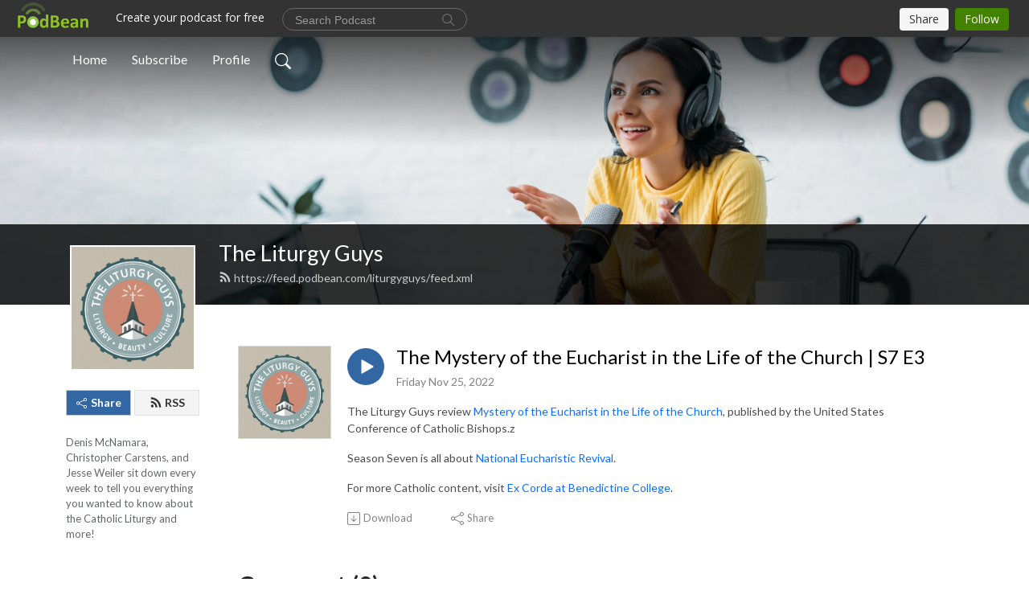

--- FILE ---
content_type: text/html; charset=UTF-8
request_url: https://liturgyguys.podbean.com/e/the-mystery-of-the-eucharist-in-the-life-of-the-church-s7-e3/
body_size: 8369
content:
<!DOCTYPE html>
<html  data-head-attrs=""  lang="en">
<head>
  <meta charset="UTF-8">
  <meta name="viewport" content="width=device-width, initial-scale=1.0">
  <meta name="mobile-web-app-capable" content="yes">
  <meta name="apple-mobile-web-app-status-bar-style" content="black">
  <meta name="theme-color" content="#ffffff">
  <link rel="stylesheet" href="https://cdnjs.cloudflare.com/ajax/libs/twitter-bootstrap/5.0.1/css/bootstrap.min.css" integrity="sha512-Ez0cGzNzHR1tYAv56860NLspgUGuQw16GiOOp/I2LuTmpSK9xDXlgJz3XN4cnpXWDmkNBKXR/VDMTCnAaEooxA==" crossorigin="anonymous" referrerpolicy="no-referrer" />
  <link rel="preconnect" href="https://fonts.googleapis.com">
  <link rel="preconnect" href="https://fonts.gstatic.com" crossorigin>
  <script type="module" crossorigin src="https://pbcdn1.podbean.com/fs1/user-site-dist/assets/index.eee367aa.js"></script>
    <link rel="modulepreload" href="https://pbcdn1.podbean.com/fs1/user-site-dist/assets/vendor.7a484e8a.js">
    <link rel="stylesheet" href="https://pbcdn1.podbean.com/fs1/user-site-dist/assets/index.d710f70e.css">
  <link rel="manifest" href="/user-site/manifest.webmanifest" crossorigin="use-credentials"><title>The Mystery of the Eucharist in the Life of the Church | S7 E3 | The Liturgy Guys</title><link rel="icon" href="https://www.podbean.com/favicon.ico"><link rel="apple-touch-icon" href="https://www.podbean.com/favicon.ico"><meta property="og:title" content="The Mystery of the Eucharist in the Life of the Church | S7 E3 | The Liturgy Guys"><meta property="og:image" content="https://d2bwo9zemjwxh5.cloudfront.net/image-logo/1192104/New_LG_Logo_2021_4dvf2u_1200x628.jpg?s=a744f453b9eba15ececc437b1b846a5c&amp;e=jpg"><meta property="og:type" content="article"><meta property="og:url" content="https://liturgyguys.podbean.com/e/the-mystery-of-the-eucharist-in-the-life-of-the-church-s7-e3/"><meta property="og:description" content="The Liturgy Guys review Mystery of the Eucharist in the Life of the Church, published by the United States Conference of Catholic Bishops.z
Season Seven is all about National Eucharistic Revival.
For more Catholic content, visit Ex Corde at Benedictine College."><meta name="description" content="The Liturgy Guys review Mystery of the Eucharist in the Life of the Church, published by the United States Conference of Catholic Bishops.z
Season Seven is all about National Eucharistic Revival.
For more Catholic content, visit Ex Corde at Benedictine College."><meta name="twitter:card" content="player"><meta name="twitter:site" content="@podbeancom"><meta name="twitter:url" content="https://liturgyguys.podbean.com/e/the-mystery-of-the-eucharist-in-the-life-of-the-church-s7-e3/"><meta name="twitter:title" content="The Mystery of the Eucharist in the Life of the Church | S7 E3 | The Liturgy Guys"><meta name="twitter:description" content="The Liturgy Guys review Mystery of the Eucharist in the Life of the Church, published by the United States Conference of Catholic Bishops.z
Season Seven is all about National Eucharistic Revival.
For more Catholic content, visit Ex Corde at Benedictine College."><meta name="twitter:image" content="https://d2bwo9zemjwxh5.cloudfront.net/image-logo/1192104/New_LG_Logo_2021_4dvf2u_1200x628.jpg?s=a744f453b9eba15ececc437b1b846a5c&amp;e=jpg"><meta name="twitter:player" content="https://www.podbean.com/player-v2/?i=2n6nn-132098c&amp;square=1"><meta name="twitter:player:width" content="420"><meta name="twitter:player:height" content="420"><meta http-equiv="Content-Type" content="text/html; charset=UTF-8"><meta http-equiv="Content-Language" content="en-us"><meta name="generator" content="Podbean 3.2"><meta name="viewport" content="width=device-width, user-scalable=no, initial-scale=1.0, minimum-scale=1.0, maximum-scale=1.0"><meta name="author" content="PodBean Development"><meta name="Copyright" content="PodBean"><meta name="HandheldFriendly" content="True"><meta name="MobileOptimized" content="MobileOptimized"><meta name="robots" content="all"><meta name="twitter:app:id:googleplay" content="com.podbean.app.generic"><meta name="twitter:app:id:ipad" content="1484287462"><meta name="twitter:app:id:iphone" content="1484287462"><meta name="twitter:app:name:googleplay" content="Podbean Biz Podcast App"><meta name="twitter:app:name:ipad" content="Podbean Biz Podcast App"><meta name="twitter:app:name:iphone" content="Podbean Biz Podcast App"><script type="text/javascript">
  (function(i,s,o,g,r,a,m){i['GoogleAnalyticsObject']=r;i[r]=i[r]||function(){
  (i[r].q=i[r].q||[]).push(arguments)},i[r].l=1*new Date();a=s.createElement(o),
  m=s.getElementsByTagName(o)[0];a.async=1;a.src=g;m.parentNode.insertBefore(a,m)
  })(window,document,'script','https://www.google-analytics.com/analytics.js','ga');

  ga('create', 'UA-75800352-3', 'auto');
  ga('send', 'pageview');

</script><script type="application/ld+json">{"@context":"https://schema.org/","@type":"PodcastEpisode","url":"/e/the-mystery-of-the-eucharist-in-the-life-of-the-church-s7-e3/","name":"The Mystery of the Eucharist in the Life of the Church | S7 E3","datePublished":"2022-11-25","description":"The Liturgy Guys review Mystery of the Eucharist in the Life of the Church, published by the United States Conference of Catholic Bishops.z\nSeason Seven is all about National Eucharistic Revival.\nFor more Catholic content, visit Ex Corde at Benedictine College.","associatedMedia":{"@type":"MediaObject","contentUrl":"https://mcdn.podbean.com/mf/web/6uznmu/22-23_EXC_LG_S7_E3_r2v1.mp3"},"partOfSeries":{"@type":"PodcastSeries","name":"The Liturgy Guys","url":"https://liturgyguys.podbean.com"}}</script><link type="application/rss+xml" rel="alternate" href="https://feed.podbean.com/liturgyguys/feed.xml" title="The Liturgy Guys"><link rel="canonical" href="https://liturgyguys.podbean.com/e/the-mystery-of-the-eucharist-in-the-life-of-the-church-s7-e3/"><meta name="head:count" content="36"><link rel="modulepreload" crossorigin href="https://pbcdn1.podbean.com/fs1/user-site-dist/assets/episode.b1b57e63.js"><link rel="stylesheet" href="https://pbcdn1.podbean.com/fs1/user-site-dist/assets/episode.6d6d54b9.css"><link rel="modulepreload" crossorigin href="https://pbcdn1.podbean.com/fs1/user-site-dist/assets/HomeHeader.214c3166.js"><link rel="stylesheet" href="https://pbcdn1.podbean.com/fs1/user-site-dist/assets/HomeHeader.f51f4f51.css"><link rel="modulepreload" crossorigin href="https://pbcdn1.podbean.com/fs1/user-site-dist/assets/HeadEpisode.28968293.js"><link rel="stylesheet" href="https://pbcdn1.podbean.com/fs1/user-site-dist/assets/HeadEpisode.72529506.css">
</head>
<body  data-head-attrs="" >
  <div id="app" data-server-rendered="true"><div class="main-page main-style-light" style="--font:Lato,Helvetica,Arial,Verdana,sans-serif;--secondaryFont:Lato,Helvetica,Arial,Verdana,sans-serif;--playerColor:#3267a3;--playerColorRGB:50,103,163;--homeHeaderTextColor:#ffffff;"><!----><div loginurl="https://www.podbean.com/site/user/login?return=https%253A%252F%252Fliturgyguys.podbean.com%252Fe%252Fthe-mystery-of-the-eucharist-in-the-life-of-the-church-s7-e3%252F&amp;rts=09d96d282df2dcc4ebb0be054cfcd29e52633461" postname="the-mystery-of-the-eucharist-in-the-life-of-the-church-s7-e3"><div class="theme-frontrow3 episode-detail d-flex flex-column h-100 navigation-transparent"><!--[--><div class="cc-navigation1 navigation" style="--navigationFontColor:#FFFFFF;--navigationBackgroundColor:#000000;"><nav class="navbar navbar-expand-lg"><div class="container justify-content-center"><div style="" class="nav-item search-icon list-unstyled"><button class="btn bg-transparent d-black d-lg-none border-0 nav-link text-dark px-2" type="button" title="Search"><svg xmlns="http://www.w3.org/2000/svg" width="20" height="20" fill="currentColor" class="bi bi-search" viewbox="0 0 16 16"><path d="M11.742 10.344a6.5 6.5 0 1 0-1.397 1.398h-.001c.03.04.062.078.098.115l3.85 3.85a1 1 0 0 0 1.415-1.414l-3.85-3.85a1.007 1.007 0 0 0-.115-.1zM12 6.5a5.5 5.5 0 1 1-11 0 5.5 5.5 0 0 1 11 0z"></path></svg></button></div><div class="h-search" style="display:none;"><input class="form-control shadow-sm rounded-pill border-0" title="Search" value="" type="text" placeholder="Search"><button type="button" class="btn bg-transparent border-0">Cancel</button></div><button class="navbar-toggler px-2" type="button" title="Navbar toggle" data-bs-toggle="collapse" data-bs-target="#navbarNav" aria-controls="navbarNav" aria-expanded="false" aria-label="Toggle navigation"><svg xmlns="http://www.w3.org/2000/svg" width="28" height="28" fill="currentColor" class="bi bi-list" viewbox="0 0 16 16"><path fill-rule="evenodd" d="M2.5 12a.5.5 0 0 1 .5-.5h10a.5.5 0 0 1 0 1H3a.5.5 0 0 1-.5-.5zm0-4a.5.5 0 0 1 .5-.5h10a.5.5 0 0 1 0 1H3a.5.5 0 0 1-.5-.5zm0-4a.5.5 0 0 1 .5-.5h10a.5.5 0 0 1 0 1H3a.5.5 0 0 1-.5-.5z"></path></svg></button><div class="collapse navbar-collapse" id="navbarNav"><ul class="navbar-nav" style=""><!--[--><li class="nav-item"><!--[--><a href="/" class="nav-link"><!--[-->Home<!--]--></a><!--]--></li><li class="nav-item"><!--[--><a target="_blank" rel="noopener noreferrer" class="nav-link" active-class="active" href="https://www.podbean.com/site/podcatcher/index/blog/3p1PMhMoSJx"><!--[-->Subscribe<!--]--></a><!--]--></li><li class="nav-item"><!--[--><a target="_blank" rel="noopener noreferrer" class="nav-link" active-class="active" href="https://www.podbean.com/user-L0D3wWtJrcwN"><!--[-->Profile<!--]--></a><!--]--></li><!--]--><!--[--><li style="" class="nav-item search-icon"><button class="btn bg-transparent border-0 nav-link" type="button" title="Search"><svg xmlns="http://www.w3.org/2000/svg" width="20" height="20" fill="currentColor" class="bi bi-search" viewbox="0 0 16 16"><path d="M11.742 10.344a6.5 6.5 0 1 0-1.397 1.398h-.001c.03.04.062.078.098.115l3.85 3.85a1 1 0 0 0 1.415-1.414l-3.85-3.85a1.007 1.007 0 0 0-.115-.1zM12 6.5a5.5 5.5 0 1 1-11 0 5.5 5.5 0 0 1 11 0z"></path></svg></button></li><!--]--></ul></div></div></nav></div><!----><!--]--><div class="common-content flex-shrink-0"><!--[--><!----><div class="cc-top-content home-header-bg"><div class="cover-panel"><div class="img"><img src="https://pbcdn1.podbean.com/fs1/user-site-dist/assets/frontrow3-banner-lignht.jpg" alt="The Liturgy Guys"></div></div><div class="navbar-bg-mask"></div><div class="podcast-title-bg"><div class="container"><div class="row"><div class="col-12 col-lg-3 col-xl-2 d-none d-lg-block"> </div><div class="col-12 col-lg-9 col-xl-10"><div class="podcast-feed"><h1 class="text-break mb-md-1"><a href="/" class=""><!--[-->The Liturgy Guys<!--]--></a></h1><p class="feed-link mb-2"><a class="text-decoration-none" href="https://feed.podbean.com/liturgyguys/feed.xml"><svg t="1625731275538" class="icon icon-rss" fill="currentColor" viewbox="0 0 1024 1024" version="1.1" xmlns="http://www.w3.org/2000/svg" p-id="11610" width="16" height="16"><path d="M329.143 768q0 45.714-32 77.714t-77.714 32-77.715-32-32-77.714 32-77.714 77.715-32 77.714 32 32 77.714z m292.571 70.286q1.143 16-9.714 27.428-10.286 12-26.857 12H508q-14.286 0-24.571-9.428T472 844.57q-12.571-130.857-105.429-223.714T142.857 515.43q-14.286-1.143-23.714-11.429t-9.429-24.571v-77.143q0-16.572 12-26.857 9.715-9.715 24.572-9.715h2.857q91.428 7.429 174.857 46T472 515.43q65.143 64.571 103.714 148t46 174.857z m292.572 1.143q1.143 15.428-10.286 26.857-10.286 11.428-26.286 11.428H796q-14.857 0-25.429-10T759.43 843.43Q752.57 720.57 701.714 610T569.43 418t-192-132.286T144 227.43q-14.286-0.572-24.286-11.143t-10-24.857v-81.715q0-16 11.429-26.285 10.286-10.286 25.143-10.286H148q149.714 7.428 286.571 68.571t243.143 168q106.857 106.286 168 243.143t68.572 286.572z" p-id="11611"></path></svg> https://feed.podbean.com/liturgyguys/feed.xml</a></p></div></div></div></div></div></div><!--]--><div class="container"><div class="row"><div class="col-12 col-lg-3 col-xl-2"><div class="left-side-panel"><div class="side-panel-content"><div class="text-center"><img class="podcast-logo" src="https://pbcdn1.podbean.com/imglogo/image-logo/1192104/New_LG_Logo_2021_4dvf2u.jpg" alt="The Liturgy Guys"></div><!----><div class="row gx-1 share-rss justify-content-between pt-4"><div class="col"><a class="btn btn-share fs-14 fw-bolder text-white" href="javascript:void(0);"><svg xmlns="http://www.w3.org/2000/svg" width="16" height="16" fill="currentColor" class="bi bi-share" viewbox="0 0 16 16"><path d="M13.5 1a1.5 1.5 0 1 0 0 3 1.5 1.5 0 0 0 0-3zM11 2.5a2.5 2.5 0 1 1 .603 1.628l-6.718 3.12a2.499 2.499 0 0 1 0 1.504l6.718 3.12a2.5 2.5 0 1 1-.488.876l-6.718-3.12a2.5 2.5 0 1 1 0-3.256l6.718-3.12A2.5 2.5 0 0 1 11 2.5zm-8.5 4a1.5 1.5 0 1 0 0 3 1.5 1.5 0 0 0 0-3zm11 5.5a1.5 1.5 0 1 0 0 3 1.5 1.5 0 0 0 0-3z"></path></svg> Share</a></div><div class="col"><a class="btn btn-rss fs-14 fw-bolder" href="https://www.podbean.com/site/podcatcher/index/blog/3p1PMhMoSJx"><svg t="1625731275538" class="icon icon-rss" fill="currentColor" viewbox="0 0 1024 1024" version="1.1" xmlns="http://www.w3.org/2000/svg" p-id="11610" width="16" height="16"><path d="M329.143 768q0 45.714-32 77.714t-77.714 32-77.715-32-32-77.714 32-77.714 77.715-32 77.714 32 32 77.714z m292.571 70.286q1.143 16-9.714 27.428-10.286 12-26.857 12H508q-14.286 0-24.571-9.428T472 844.57q-12.571-130.857-105.429-223.714T142.857 515.43q-14.286-1.143-23.714-11.429t-9.429-24.571v-77.143q0-16.572 12-26.857 9.715-9.715 24.572-9.715h2.857q91.428 7.429 174.857 46T472 515.43q65.143 64.571 103.714 148t46 174.857z m292.572 1.143q1.143 15.428-10.286 26.857-10.286 11.428-26.286 11.428H796q-14.857 0-25.429-10T759.43 843.43Q752.57 720.57 701.714 610T569.43 418t-192-132.286T144 227.43q-14.286-0.572-24.286-11.143t-10-24.857v-81.715q0-16 11.429-26.285 10.286-10.286 25.143-10.286H148q149.714 7.428 286.571 68.571t243.143 168q106.857 106.286 168 243.143t68.572 286.572z" p-id="11611"></path></svg> RSS</a></div></div><p class="podcast-description fs-13 pt-4 pb-lg-5" style="">Denis McNamara, Christopher Carstens, and Jesse Weiler sit down every week to tell you everything you wanted to know about the Catholic Liturgy and more!</p></div></div></div><div class="col-12 col-lg-9 col-xl-10"><!----><!--[--><!----><div><div class="container list-container"><!--[--><h2 class="text-center cc-episode-title">Episodes</h2><!--]--><div class="episode-list-type-list row row-cols-1 row-cols-md-4 pt-4 g-4 mt-0 episode-content cc-episode-list"><!--[--><div class="col6 mt-0 card bg-transparent border-0 d-md-flex list"><div class="episode-logo position-relative" href="javascript:void(0)"><div class="e-logo"><img class="object-fit-cover" width="300" height="300" alt="The Mystery of the Eucharist in the Life of the Church | S7 E3" src="https://pbcdn1.podbean.com/imglogo/image-logo/1192104/New_LG_Logo_2021_4dvf2u_300x300.jpg" loading="lazy"></div><p class="e-l-date"><!----><span class="episode-date">Friday Nov 25, 2022</span></p><div class="hover-bg"></div><div class="play-bg position-absolute d-flex align-items-center justify-content-center"><button type="button" class="btn btn-link play-button" title="Play The Mystery of the Eucharist in the Life of the Church | S7 E3"><span class="play-button-bg"><svg t="1622017593702" class="icon icon-play" fill="currentColor" viewbox="0 0 1024 1024" version="1.1" xmlns="http://www.w3.org/2000/svg" p-id="12170" width="30" height="30"><path d="M844.704269 475.730473L222.284513 116.380385a43.342807 43.342807 0 0 0-65.025048 37.548353v718.692951a43.335582 43.335582 0 0 0 65.025048 37.541128l622.412531-359.342864a43.357257 43.357257 0 0 0 0.007225-75.08948z" fill="" p-id="12171"></path></svg></span></button></div></div><div class="card-body position-relative"><div class="card-body-button-title"><button type="button" class="btn btn-link play-button e-r-play-button" title="Play The Mystery of the Eucharist in the Life of the Church | S7 E3"><span class="play-button-bg"><svg t="1622017593702" class="icon icon-play" fill="currentColor" viewbox="0 0 1024 1024" version="1.1" xmlns="http://www.w3.org/2000/svg" p-id="12170" width="30" height="30"><path d="M844.704269 475.730473L222.284513 116.380385a43.342807 43.342807 0 0 0-65.025048 37.548353v718.692951a43.335582 43.335582 0 0 0 65.025048 37.541128l622.412531-359.342864a43.357257 43.357257 0 0 0 0.007225-75.08948z" fill="" p-id="12171"></path></svg></span></button><div class="right-title-date"><h2 class="card-title e-title text-truncate"><a aria-current="page" href="/e/the-mystery-of-the-eucharist-in-the-life-of-the-church-s7-e3/" class="router-link-active router-link-exact-active text-decoration-none text-truncate"><!--[-->The Mystery of the Eucharist in the Life of the Church | S7 E3<!--]--></a></h2><p class="r-t-date text-gray"><!----><span class="episode-date">Friday Nov 25, 2022</span></p></div></div><p class="e-date text-gray"><!----><span class="episode-date">Friday Nov 25, 2022</span></p><div class="episode-description"><p class="e-description text-two-line card-text"><p>The Liturgy Guys review <a title="Mystery of the Eucharist in the Life of the Church" href="https://www.usccb.org/resources/mystery-eucharist-life-church" target="_blank" rel="noreferrer noopener">Mystery of the Eucharist in the Life of the Church</a>, published by the United States Conference of Catholic Bishops.z</p>
<p>Season Seven is all about <a title="National Eucharistic Revival" href="https://www.eucharisticrevival.org/" target="_blank" rel="noreferrer noopener">National Eucharistic Revival</a>.</p>
<p>For more Catholic content, visit <a title="Ex Corde at Benedictine College" href="https://excorde.org/" target="_blank" rel="noreferrer noopener">Ex Corde at Benedictine College</a>.</p></p></div><div class="cc-post-toolbar"><ul class="list-unstyled d-flex mb-0 row gx-5 p-0"><!----><li class="col-auto"><a class="border-0 p-0 bg-transparent row gx-1 align-items-center" href="https://www.podbean.com/media/share/pb-2n6nn-132098c?download=1" target="_blank" title="Download"><svg xmlns="http://www.w3.org/2000/svg" width="16" height="16" fill="currentColor" class="bi bi-arrow-down-square col-auto" viewbox="0 0 16 16"><path fill-rule="evenodd" d="M15 2a1 1 0 0 0-1-1H2a1 1 0 0 0-1 1v12a1 1 0 0 0 1 1h12a1 1 0 0 0 1-1V2zM0 2a2 2 0 0 1 2-2h12a2 2 0 0 1 2 2v12a2 2 0 0 1-2 2H2a2 2 0 0 1-2-2V2zm8.5 2.5a.5.5 0 0 0-1 0v5.793L5.354 8.146a.5.5 0 1 0-.708.708l3 3a.5.5 0 0 0 .708 0l3-3a.5.5 0 0 0-.708-.708L8.5 10.293V4.5z"></path></svg><span class="text-gray col-auto item-name">Download</span><!----></a></li><li class="col-auto"><button class="border-0 p-0 bg-transparent row gx-1 align-items-center" title="Share" data-bs-toggle="modal" data-bs-target="#shareModal"><svg xmlns="http://www.w3.org/2000/svg" width="16" height="16" fill="currentColor" class="bi bi-share col-auto" viewbox="0 0 16 16"><path d="M13.5 1a1.5 1.5 0 1 0 0 3 1.5 1.5 0 0 0 0-3zM11 2.5a2.5 2.5 0 1 1 .603 1.628l-6.718 3.12a2.499 2.499 0 0 1 0 1.504l6.718 3.12a2.5 2.5 0 1 1-.488.876l-6.718-3.12a2.5 2.5 0 1 1 0-3.256l6.718-3.12A2.5 2.5 0 0 1 11 2.5zm-8.5 4a1.5 1.5 0 1 0 0 3 1.5 1.5 0 0 0 0-3zm11 5.5a1.5 1.5 0 1 0 0 3 1.5 1.5 0 0 0 0-3z"></path></svg><span class="text-gray item-name col-auto">Share</span></button></li></ul></div></div></div><!--]--></div><!----></div></div><!--]--><!----><div class="episode-detail-bottom container"><div class="pb-2 pt-4"><div class="cc-comments"><div class="comment-title">Comment (0) </div><!----><div class="content empty-content text-center"><svg xmlns="http://www.w3.org/2000/svg" width="16" height="16" fill="currentColor" class="bi bi-chat-left-text" viewbox="0 0 16 16"><path d="M14 1a1 1 0 0 1 1 1v8a1 1 0 0 1-1 1H4.414A2 2 0 0 0 3 11.586l-2 2V2a1 1 0 0 1 1-1h12zM2 0a2 2 0 0 0-2 2v12.793a.5.5 0 0 0 .854.353l2.853-2.853A1 1 0 0 1 4.414 12H14a2 2 0 0 0 2-2V2a2 2 0 0 0-2-2H2z"></path><path d="M3 3.5a.5.5 0 0 1 .5-.5h9a.5.5 0 0 1 0 1h-9a.5.5 0 0 1-.5-.5zM3 6a.5.5 0 0 1 .5-.5h9a.5.5 0 0 1 0 1h-9A.5.5 0 0 1 3 6zm0 2.5a.5.5 0 0 1 .5-.5h5a.5.5 0 0 1 0 1h-5a.5.5 0 0 1-.5-.5z"></path></svg><p class="pt-3">No comments yet. Be the first to say something!</p></div></div></div></div></div></div></div></div><!--[--><footer class="cc-footer1 footer mt-auto" style="--footerFontColor:#ffffff;--footerBackgroundColor:#000000;"><div class="container p-0 d-sm-flex justify-content-sm-between align-items-center flex-row-reverse"><ul class="row gx-4 social-icon-content list-unstyled d-flex justify-content-md-start justify-content-center mb-0"><!----><!----><!----><!----><!----></ul><div class="right-content"><p class="mb-0 pt-2">Copyright 2016  . All rights reserved.</p><p class="by">Podcast Powered By <a href="https://www.podbean.com" target="_blank" rel="noopener noreferrer">Podbean</a></p></div></div></footer><div class="after-footer"></div><!----><!--]--></div></div><!----><!----><!----><div style="display:none;">Version: 20241125</div></div></div>

<script>window.__INITIAL_STATE__="{\"store\":{\"baseInfo\":{\"podcastTitle\":\"The Liturgy Guys\",\"slug\":\"liturgyguys\",\"podcastDescription\":\"Denis McNamara, Christopher Carstens, and Jesse Weiler sit down every week to tell you everything you wanted to know about the Catholic Liturgy and more!\",\"podcastLogo\":\"https:\u002F\u002Fpbcdn1.podbean.com\u002Fimglogo\u002Fimage-logo\u002F1192104\u002FNew_LG_Logo_2021_4dvf2u.jpg\",\"podcastShareLogo\":\"https:\u002F\u002Fd2bwo9zemjwxh5.cloudfront.net\u002Fimage-logo\u002F1192104\u002FNew_LG_Logo_2021_4dvf2u_1200x628.jpg?s=a744f453b9eba15ececc437b1b846a5c&e=jpg\",\"podcastUrl\":\"https:\u002F\u002Fliturgyguys.podbean.com\",\"podcastCanSearched\":true,\"feedUrl\":\"https:\u002F\u002Ffeed.podbean.com\u002Fliturgyguys\u002Ffeed.xml\",\"theme\":\"frontrow3\",\"podcastDeepLink\":\"https:\u002F\u002Fwww.podbean.com\u002Fpw\u002Fpbblog-4wzjf-1230a8?from=usersite\",\"removePodbeanBranding\":null,\"brandingLogo\":null,\"timeZone\":{\"timeZoneId\":29,\"gmtAdjustment\":\"GMT+00:00\",\"useDaylightTime\":0,\"value\":0,\"text\":\"(GMT+00:00) Casablanca, Monrovia, Reykjavik\",\"daylightStartTime\":\"Second Sunday Of March +2 Hours\",\"daylightEndTime\":\"First Sunday Of November +2 Hours\",\"timezone\":null},\"podcastDownloads\":null,\"totalEpisodes\":264,\"showComments\":true,\"iOSAppDownloadLink\":null,\"customizeCssUrl\":null,\"androidAppDownloadLink\":null,\"showPostShare\":true,\"showLike\":false,\"author\":\"Benedictine College\",\"enableEngagementStats\":true,\"shareEmbedLink\":\"https:\u002F\u002Fadmin5.podbean.com\u002Fembed.html?id=pbblog-4wzjf-1230a8-playlist\",\"language\":\"en\",\"sensitivitySessionExpireTime\":3600,\"podcastApps\":[{\"name\":\"Apple Podcasts\",\"link\":\"https:\u002F\u002Fpodcasts.apple.com\u002Fus\u002Fpodcast\u002Fthe-liturgy-guys\u002Fid1118507493\",\"image\":\"https:\u002F\u002Fpbcdn1.podbean.com\u002Ffs1\u002Fsite\u002Fimages\u002Fadmin5\u002Fapple-podcast.png\",\"title\":null},{\"name\":\"Podbean App\",\"link\":\"https:\u002F\u002Fwww.podbean.com\u002Fpw\u002Fpbblog-4wzjf-1230a8?from=usersite\",\"image\":\"https:\u002F\u002Fpbcdn1.podbean.com\u002Ffs1\u002Fsite\u002Fimages\u002Fadmin5\u002Fpodbean-app.png\",\"title\":null},{\"name\":\"Spotify\",\"link\":\"https:\u002F\u002Fopen.spotify.com\u002Fshow\u002F0KqkoO5FMd7Qu73ZR98SJ0\",\"image\":\"https:\u002F\u002Fpbcdn1.podbean.com\u002Ffs1\u002Fsite\u002Fimages\u002Fadmin5\u002Fspotify.png\",\"title\":null},{\"name\":\"Amazon Music\",\"link\":\"https:\u002F\u002Fmusic.amazon.com\u002Fpodcasts\u002Fe60f8d80-da1a-48ed-a8db-545b75eed5bb\",\"image\":\"https:\u002F\u002Fpbcdn1.podbean.com\u002Ffs1\u002Fsite\u002Fimages\u002Fadmin5\u002FAmazonMusic.png\",\"title\":null},{\"name\":\"iHeartRadio\",\"link\":\"https:\u002F\u002Fiheart.com\u002Fpodcast\u002F31136784\",\"image\":\"https:\u002F\u002Fpbcdn1.podbean.com\u002Ffs1\u002Fsite\u002Fimages\u002Fadmin5\u002FiHeartRadio.png\",\"title\":null},{\"name\":\"PlayerFM\",\"link\":\"https:\u002F\u002Fplayer.fm\u002Fseries\u002F2963691\",\"image\":\"https:\u002F\u002Fpbcdn1.podbean.com\u002Ffs1\u002Fsite\u002Fimages\u002Fadmin5\u002FPlayerFM.png\",\"title\":null}],\"components\":{\"base\":[{\"id\":\"MainStyle\",\"val\":\"light\"},{\"id\":\"Font\",\"val\":\"Lato\"},{\"id\":\"SecondaryFont\",\"val\":\"Lato\"},{\"id\":\"PlayerColor\",\"val\":\"#3267a3\"},{\"id\":\"PlayerStyle\",\"val\":\"player1\"},{\"id\":\"PlayerWave\",\"val\":\"show\"},{\"id\":\"Favicon\",\"val\":null},{\"id\":\"CookiesNotice\",\"val\":\"hide\"},{\"id\":\"CookiesNoticeContent\",\"val\":\"\u003Ch4\u003ECookies Notice\u003C\u002Fh4\u003E\u003Cp\u003EThis website uses cookies to improve your experience while you navigate through the website. By using our website you agree to our use of cookies.\u003C\u002Fp\u003E\"},{\"id\":\"EpisodePageCustomizeComponent\",\"val\":\"hide\"}],\"home-header\":[{\"id\":\"HomeHeaderTextColor\",\"val\":\"#ffffff\"},{\"id\":\"BackgroundImage\",\"val\":\"\u002Fassets\u002Ffrontrow3-banner-lignht.jpg\"},{\"id\":\"BackgroundImageForMobile\",\"val\":null}],\"episode-list\":[{\"id\":\"EpisodeListType\",\"val\":\"list\"},{\"id\":\"EpisodesPerPage\",\"val\":\"40\"},{\"id\":\"EpisodeStats\",\"val\":\"hide\"}],\"navigation\":[{\"id\":\"NavigationFontColor\",\"val\":\"#FFFFFF\"},{\"id\":\"NavigationBackgroundColor\",\"val\":\"#000000\"},{\"id\":\"NavigationSearch\",\"val\":\"show\"},{\"id\":\"NavigationLinks\",\"val\":[{\"id\":\"Home\",\"type\":\"Link\",\"value\":\"\u002F\",\"text\":\"Home\",\"subitems\":[]},{\"id\":\"Subscribe\",\"type\":\"Link\",\"value\":\"https:\u002F\u002Fwww.podbean.com\u002Fsite\u002Fpodcatcher\u002Findex\u002Fblog\u002F3p1PMhMoSJx\",\"text\":\"Subscribe\",\"subitems\":[]},{\"id\":\"Profile\",\"type\":\"Link\",\"value\":\"https:\u002F\u002Fwww.podbean.com\u002Fuser-L0D3wWtJrcwN\",\"text\":\"Profile\",\"subitems\":[]}]}],\"footer\":[{\"id\":\"FooterType\",\"val\":\"Footer1\"},{\"id\":\"FooterFontColor\",\"val\":\"#ffffff\"},{\"id\":\"FooterBackgroundColor\",\"val\":\"#000000\"},{\"id\":\"FooterCopyright\",\"val\":\"Copyright 2016  . All rights reserved.\"},{\"id\":\"SocialMediaLinks\",\"val\":{\"facebook_username\":\"\",\"twitter_username\":\"\",\"instagram_username\":\"\",\"youtube_username\":\"\",\"linkedin_username\":\"\"}}],\"customize-container1\":[],\"customize-container2\":[]},\"allLinks\":[],\"mainStylesDefaultSettings\":null,\"defaultCustomizeComponents\":null,\"scripts\":[\"\\r\\n  (function(i,s,o,g,r,a,m){i['GoogleAnalyticsObject']=r;i[r]=i[r]||function(){\\r\\n  (i[r].q=i[r].q||[]).push(arguments)},i[r].l=1*new Date();a=s.createElement(o),\\r\\n  m=s.getElementsByTagName(o)[0];a.async=1;a.src=g;m.parentNode.insertBefore(a,m)\\r\\n  })(window,document,'script','https:\u002F\u002Fwww.google-analytics.com\u002Fanalytics.js','ga');\\r\\n\\r\\n  ga('create', 'UA-75800352-3', 'auto');\\r\\n  ga('send', 'pageview');\\r\\n\\r\\n\"],\"metas\":null,\"appConfig\":{\"package\":\"com.podbean.app.generic\",\"app_store_id\":1484287462,\"app_name\":\"Podbean Biz Podcast App\",\"scheme\":\"enterprise-podbean-com\"},\"customizeCss\":null,\"canEditCss\":null,\"enableJsCodeInCustomizeContent\":false,\"enabledIframeCodeInCustomizeContent\":true,\"sectionMaxCount\":10,\"enableEditorLink\":true,\"enableEditCookiesNotice\":true,\"siteRedirectToFeed\":false,\"podcatcherRssUrl\":\"https:\u002F\u002Fwww.podbean.com\u002Fsite\u002Fpodcatcher\u002Findex\u002Fblog\u002F3p1PMhMoSJx\",\"showFeed\":true,\"showTopBar\":true,\"enableWebSiteLike\":false,\"organizationName\":\"Benedictine College\",\"organizationPageLink\":\"https:\u002F\u002Fwww.podbean.com\u002Fpodcast-network\u002Fexcordewy6z2qws\"},\"backToListUrl\":\"\u002F\",\"tinymceLoaded\":false,\"listEpisodes\":[],\"userLikedEpisodes\":[],\"userLikeCheckedEpisodes\":[],\"topBarIframeLoaded\":false,\"listTotalCount\":0,\"listTotalPage\":0,\"listPage\":0,\"listType\":\"all\",\"listValue\":\"\",\"listName\":\"\",\"pageLoading\":false,\"apiBaseUrl\":\"https:\u002F\u002Fliturgyguys.podbean.com\",\"apiV2BaseUrl\":\"\",\"apiCommonParams\":{\"t\":\"697bf3eb\",\"clientSignature\":\"a92f458ae22f46913f7be21946bcb6bb\",\"u\":null,\"customizing\":null},\"apiCommonHeaders\":{},\"comments\":[],\"commentsTotalCount\":0,\"commentsTotalPage\":0,\"commentsPage\":1,\"commentEpisodeId\":\"pb20056460-2n6nn\",\"episode\":{\"id\":\"pb20056460\",\"idTag\":\"2n6nn\",\"title\":\"The Mystery of the Eucharist in the Life of the Church | S7 E3\",\"logo\":\"https:\u002F\u002Fpbcdn1.podbean.com\u002Fimglogo\u002Fimage-logo\u002F1192104\u002FNew_LG_Logo_2021_4dvf2u_300x300.jpg\",\"shareLogo\":\"https:\u002F\u002Fd2bwo9zemjwxh5.cloudfront.net\u002Fimage-logo\u002F1192104\u002FNew_LG_Logo_2021_4dvf2u_1200x628.jpg?s=a744f453b9eba15ececc437b1b846a5c&e=jpg\",\"largeLogo\":\"https:\u002F\u002Fpbcdn1.podbean.com\u002Fimglogo\u002Fimage-logo\u002F1192104\u002FNew_LG_Logo_2021_4dvf2u.jpg\",\"previewContent\":null,\"content\":\"\u003Cp\u003EThe Liturgy Guys review \u003Ca title=\\\"Mystery of the Eucharist in the Life of the Church\\\" href=\\\"https:\u002F\u002Fwww.usccb.org\u002Fresources\u002Fmystery-eucharist-life-church\\\" target=\\\"_blank\\\" rel=\\\"noreferrer noopener\\\"\u003EMystery of the Eucharist in the Life of the Church\u003C\u002Fa\u003E, published by the United States Conference of Catholic Bishops.z\u003C\u002Fp\u003E\\n\u003Cp\u003ESeason Seven is all about \u003Ca title=\\\"National Eucharistic Revival\\\" href=\\\"https:\u002F\u002Fwww.eucharisticrevival.org\u002F\\\" target=\\\"_blank\\\" rel=\\\"noreferrer noopener\\\"\u003ENational Eucharistic Revival\u003C\u002Fa\u003E.\u003C\u002Fp\u003E\\n\u003Cp\u003EFor more Catholic content, visit \u003Ca title=\\\"Ex Corde at Benedictine College\\\" href=\\\"https:\u002F\u002Fexcorde.org\u002F\\\" target=\\\"_blank\\\" rel=\\\"noreferrer noopener\\\"\u003EEx Corde at Benedictine College\u003C\u002Fa\u003E.\u003C\u002Fp\u003E\",\"publishTimestamp\":1669334400,\"duration\":2559,\"mediaUrl\":\"https:\u002F\u002Fmcdn.podbean.com\u002Fmf\u002Fweb\u002F6uznmu\u002F22-23_EXC_LG_S7_E3_r2v1.mp3\",\"mediaType\":\"audio\u002Fmpeg\",\"shareLink\":\"https:\u002F\u002Fadmin5.podbean.com\u002Fembed.html?id=pb-2n6nn-132098c\",\"likedCount\":null,\"deepLink\":\"https:\u002F\u002Fwww.podbean.com\u002Few\u002Fpb-2n6nn-132098c\",\"transcriptUrl\":null,\"permalink\":\"\u002Fe\u002Fthe-mystery-of-the-eucharist-in-the-life-of-the-church-s7-e3\u002F\",\"downloadLink\":\"https:\u002F\u002Fwww.podbean.com\u002Fmedia\u002Fshare\u002Fpb-2n6nn-132098c?download=1\",\"fallbackResource\":null,\"fallbackResourceMimetype\":null,\"downloadCount\":0,\"status\":\"publish\",\"hasMoreContent\":false,\"chaptersUrl\":null,\"explicit\":false},\"episodeShareLink\":null,\"deepLink\":\"https:\u002F\u002Fwww.podbean.com\u002Few\u002Fpb-2n6nn-132098c\",\"playlist\":{\"episodes\":[],\"current\":0,\"start\":0,\"stop\":0,\"playing\":true,\"playerLoading\":true,\"playbackRate\":1,\"playbackRateIndex\":1,\"volume\":1},\"toasts\":[],\"confirm\":null,\"customizeEditorFormZIndex\":999,\"lastRequestTime\":null,\"validateChangesOnBeforeunload\":true,\"windowWidth\":1000,\"VITE_FS1_CDN_URL_PREFIX\":\"https:\u002F\u002Fpbcdn1.podbean.com\u002Ffs1\",\"reloadStats\":false,\"userIdEncrypted\":null,\"userProfilePicture\":null,\"username\":null,\"isVerified\":false,\"loadUserInfo\":false,\"loginUrl\":\"https:\u002F\u002Fwww.podbean.com\u002Fsite\u002Fuser\u002Flogin?return=https%253A%252F%252Fliturgyguys.podbean.com%252Fe%252Fthe-mystery-of-the-eucharist-in-the-life-of-the-church-s7-e3%252F&rts=09d96d282df2dcc4ebb0be054cfcd29e52633461\",\"recaptchaV3Loaded\":false,\"recaptchaV2Loaded\":false,\"likesLoaded\":false,\"commentLikeMap\":{},\"commentOffset\":0,\"widgetCommentsLoaded\":false},\"episode\":{\"id\":\"pb20056460\",\"idTag\":\"2n6nn\",\"title\":\"The Mystery of the Eucharist in the Life of the Church | S7 E3\",\"logo\":\"https:\u002F\u002Fpbcdn1.podbean.com\u002Fimglogo\u002Fimage-logo\u002F1192104\u002FNew_LG_Logo_2021_4dvf2u_300x300.jpg\",\"shareLogo\":\"https:\u002F\u002Fd2bwo9zemjwxh5.cloudfront.net\u002Fimage-logo\u002F1192104\u002FNew_LG_Logo_2021_4dvf2u_1200x628.jpg?s=a744f453b9eba15ececc437b1b846a5c&e=jpg\",\"largeLogo\":\"https:\u002F\u002Fpbcdn1.podbean.com\u002Fimglogo\u002Fimage-logo\u002F1192104\u002FNew_LG_Logo_2021_4dvf2u.jpg\",\"previewContent\":null,\"content\":\"\u003Cp\u003EThe Liturgy Guys review \u003Ca title=\\\"Mystery of the Eucharist in the Life of the Church\\\" href=\\\"https:\u002F\u002Fwww.usccb.org\u002Fresources\u002Fmystery-eucharist-life-church\\\" target=\\\"_blank\\\" rel=\\\"noreferrer noopener\\\"\u003EMystery of the Eucharist in the Life of the Church\u003C\u002Fa\u003E, published by the United States Conference of Catholic Bishops.z\u003C\u002Fp\u003E\\n\u003Cp\u003ESeason Seven is all about \u003Ca title=\\\"National Eucharistic Revival\\\" href=\\\"https:\u002F\u002Fwww.eucharisticrevival.org\u002F\\\" target=\\\"_blank\\\" rel=\\\"noreferrer noopener\\\"\u003ENational Eucharistic Revival\u003C\u002Fa\u003E.\u003C\u002Fp\u003E\\n\u003Cp\u003EFor more Catholic content, visit \u003Ca title=\\\"Ex Corde at Benedictine College\\\" href=\\\"https:\u002F\u002Fexcorde.org\u002F\\\" target=\\\"_blank\\\" rel=\\\"noreferrer noopener\\\"\u003EEx Corde at Benedictine College\u003C\u002Fa\u003E.\u003C\u002Fp\u003E\",\"publishTimestamp\":1669334400,\"duration\":2559,\"mediaUrl\":\"https:\u002F\u002Fmcdn.podbean.com\u002Fmf\u002Fweb\u002F6uznmu\u002F22-23_EXC_LG_S7_E3_r2v1.mp3\",\"mediaType\":\"audio\u002Fmpeg\",\"shareLink\":\"https:\u002F\u002Fadmin5.podbean.com\u002Fembed.html?id=pb-2n6nn-132098c\",\"likedCount\":null,\"deepLink\":\"https:\u002F\u002Fwww.podbean.com\u002Few\u002Fpb-2n6nn-132098c\",\"transcriptUrl\":null,\"permalink\":\"\u002Fe\u002Fthe-mystery-of-the-eucharist-in-the-life-of-the-church-s7-e3\u002F\",\"downloadLink\":\"https:\u002F\u002Fwww.podbean.com\u002Fmedia\u002Fshare\u002Fpb-2n6nn-132098c?download=1\",\"fallbackResource\":null,\"fallbackResourceMimetype\":null,\"downloadCount\":0,\"status\":\"publish\",\"hasMoreContent\":false,\"chaptersUrl\":null,\"explicit\":false},\"loginUrl\":\"https:\u002F\u002Fwww.podbean.com\u002Fsite\u002Fuser\u002Flogin?return=https%253A%252F%252Fliturgyguys.podbean.com%252Fe%252Fthe-mystery-of-the-eucharist-in-the-life-of-the-church-s7-e3%252F&rts=09d96d282df2dcc4ebb0be054cfcd29e52633461\"}"</script>
  
  <script src="https://cdnjs.cloudflare.com/ajax/libs/bootstrap/5.0.2/js/bootstrap.bundle.min.js" integrity="sha512-72WD92hLs7T5FAXn3vkNZflWG6pglUDDpm87TeQmfSg8KnrymL2G30R7as4FmTwhgu9H7eSzDCX3mjitSecKnw==" crossorigin="anonymous" referrerpolicy="no-referrer"></script>
</body>
</html>


--- FILE ---
content_type: text/plain
request_url: https://www.google-analytics.com/j/collect?v=1&_v=j102&a=258763664&t=pageview&_s=1&dl=https%3A%2F%2Fliturgyguys.podbean.com%2Fe%2Fthe-mystery-of-the-eucharist-in-the-life-of-the-church-s7-e3%2F&ul=en-us%40posix&dt=The%20Mystery%20of%20the%20Eucharist%20in%20the%20Life%20of%20the%20Church%20%7C%20S7%20E3%20%7C%20The%20Liturgy%20Guys&sr=1280x720&vp=1280x720&_u=IEBAAEABAAAAACAAI~&jid=897082120&gjid=133647740&cid=1903040912.1769731053&tid=UA-75800352-3&_gid=911126946.1769731053&_r=1&_slc=1&z=2066330301
body_size: -451
content:
2,cG-SYFTRPYLRN